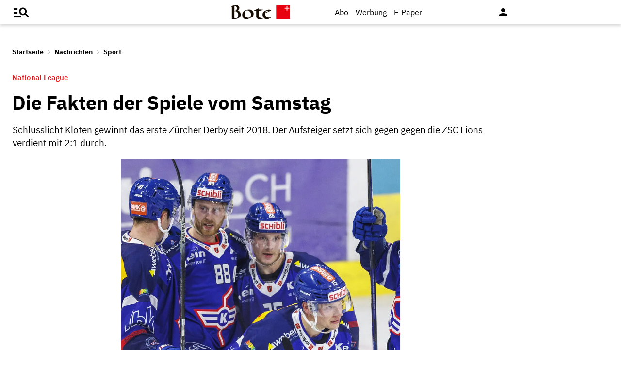

--- FILE ---
content_type: text/javascript;charset=utf-8
request_url: https://www.bote.ch/currentUser.js
body_size: -79
content:
(function() {var d = {"control":{"accessBy":{"name":"free_content"}}};var handler = function(cb) {     setTimeout(function() { cb(d); });};fcmsJs._callbacks.currentUser.forEach(handler);fcmsJs.currentUser.onLoad = handler;})();